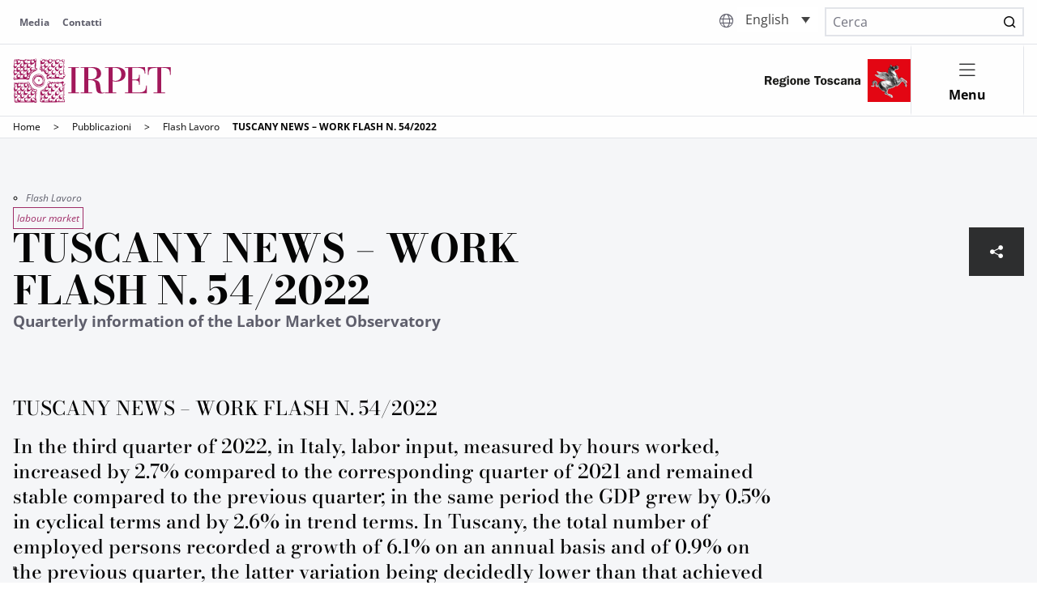

--- FILE ---
content_type: text/html; charset=UTF-8
request_url: https://www.irpet.it/en/tuscany-news-work-flash-n-54-2022/
body_size: 14910
content:
<!DOCTYPE html>
<html lang="it">

<head>
  <meta charset="UTF-8">
  <meta name="viewport" content="width=device-width, initial-scale=1.0">
  <meta http-equiv="X-UA-Compatible" content="ie=edge">
  <title>TUSCANY NEWS - WORK FLASH N. 54/2022 - IrpetIrpet</title>
  <meta name="description" content="Regional Institute for Economic Planning of Tuscany">
  			<script type="text/javascript" class="_iub_cs_skip">
				var _iub = _iub || {};
				_iub.csConfiguration = _iub.csConfiguration || {};
				_iub.csConfiguration.siteId = "3616089";
				_iub.csConfiguration.cookiePolicyId = "40171992";
			</script>
			<script class="_iub_cs_skip" src="https://cs.iubenda.com/autoblocking/3616089.js"></script>
			<meta name='robots' content='index, follow, max-image-preview:large, max-snippet:-1, max-video-preview:-1' />

	<!-- This site is optimized with the Yoast SEO plugin v25.4 - https://yoast.com/wordpress/plugins/seo/ -->
	<title>TUSCANY NEWS - WORK FLASH N. 54/2022 - Irpet</title>
	<link rel="canonical" href="https://www.irpet.it/en/tuscany-news-work-flash-n-54-2022/" />
	<meta property="og:locale" content="en_US" />
	<meta property="og:type" content="article" />
	<meta property="og:title" content="TUSCANY NEWS - WORK FLASH N. 54/2022 - Irpet" />
	<meta property="og:description" content="Quarterly information of the Labor Market Observatory" />
	<meta property="og:url" content="https://www.irpet.it/en/tuscany-news-work-flash-n-54-2022/" />
	<meta property="og:site_name" content="Irpet" />
	<meta property="article:published_time" content="2022-12-30T09:14:56+00:00" />
	<meta name="author" content="migration" />
	<meta name="twitter:card" content="summary_large_image" />
	<meta name="twitter:label1" content="Written by" />
	<meta name="twitter:data1" content="migration" />
	<meta name="twitter:label2" content="Est. reading time" />
	<meta name="twitter:data2" content="2 minutes" />
	<script type="application/ld+json" class="yoast-schema-graph">{"@context":"https://schema.org","@graph":[{"@type":"WebPage","@id":"https://www.irpet.it/en/tuscany-news-work-flash-n-54-2022/","url":"https://www.irpet.it/en/tuscany-news-work-flash-n-54-2022/","name":"TUSCANY NEWS - WORK FLASH N. 54/2022 - Irpet","isPartOf":{"@id":"https://irpetwp.netseven.work/#website"},"datePublished":"2022-12-30T09:14:56+00:00","author":{"@id":"https://irpetwp.netseven.work/#/schema/person/f02eeb17bb4594b7e02727a49483f055"},"breadcrumb":{"@id":"https://www.irpet.it/en/tuscany-news-work-flash-n-54-2022/#breadcrumb"},"inLanguage":"en-US","potentialAction":[{"@type":"ReadAction","target":["https://www.irpet.it/en/tuscany-news-work-flash-n-54-2022/"]}]},{"@type":"BreadcrumbList","@id":"https://www.irpet.it/en/tuscany-news-work-flash-n-54-2022/#breadcrumb","itemListElement":[{"@type":"ListItem","position":1,"name":"Home","item":"https://www.irpet.it/en/"},{"@type":"ListItem","position":2,"name":"Publications","item":"https://irpetwp.netseven.work/pubblicazioni/"},{"@type":"ListItem","position":3,"name":"TUSCANY NEWS &#8211; WORK FLASH N. 54/2022"}]},{"@type":"WebSite","@id":"https://irpetwp.netseven.work/#website","url":"https://irpetwp.netseven.work/","name":"Irpet","description":"Istituto Regionale Programmazione Economica Toscana","potentialAction":[{"@type":"SearchAction","target":{"@type":"EntryPoint","urlTemplate":"https://irpetwp.netseven.work/?s={search_term_string}"},"query-input":{"@type":"PropertyValueSpecification","valueRequired":true,"valueName":"search_term_string"}}],"inLanguage":"en-US"},{"@type":"Person","@id":"https://irpetwp.netseven.work/#/schema/person/f02eeb17bb4594b7e02727a49483f055","name":"migration","image":{"@type":"ImageObject","inLanguage":"en-US","@id":"https://irpetwp.netseven.work/#/schema/person/image/","url":"https://secure.gravatar.com/avatar/9c72ccc5cceb6d58618c2baacf274a295744355e8881cf78a157bda762c7e3e2?s=96&d=mm&r=g","contentUrl":"https://secure.gravatar.com/avatar/9c72ccc5cceb6d58618c2baacf274a295744355e8881cf78a157bda762c7e3e2?s=96&d=mm&r=g","caption":"migration"},"url":"https://www.irpet.it/en/author/migration/"}]}</script>
	<!-- / Yoast SEO plugin. -->


<link rel='dns-prefetch' href='//cdn.iubenda.com' />
<link rel="alternate" title="oEmbed (JSON)" type="application/json+oembed" href="https://www.irpet.it/en/wp-json/oembed/1.0/embed?url=https%3A%2F%2Fwww.irpet.it%2Fen%2Ftuscany-news-work-flash-n-54-2022%2F" />
<link rel="alternate" title="oEmbed (XML)" type="text/xml+oembed" href="https://www.irpet.it/en/wp-json/oembed/1.0/embed?url=https%3A%2F%2Fwww.irpet.it%2Fen%2Ftuscany-news-work-flash-n-54-2022%2F&#038;format=xml" />
<style id='wp-img-auto-sizes-contain-inline-css' type='text/css'>
img:is([sizes=auto i],[sizes^="auto," i]){contain-intrinsic-size:3000px 1500px}
/*# sourceURL=wp-img-auto-sizes-contain-inline-css */
</style>
<style id='wp-emoji-styles-inline-css' type='text/css'>

	img.wp-smiley, img.emoji {
		display: inline !important;
		border: none !important;
		box-shadow: none !important;
		height: 1em !important;
		width: 1em !important;
		margin: 0 0.07em !important;
		vertical-align: -0.1em !important;
		background: none !important;
		padding: 0 !important;
	}
/*# sourceURL=wp-emoji-styles-inline-css */
</style>
<link rel='stylesheet' id='wp-block-library-css' href='https://www.irpet.it/wp-includes/css/dist/block-library/style.min.css?ver=6.9' type='text/css' media='all' />
<style id='global-styles-inline-css' type='text/css'>
:root{--wp--preset--aspect-ratio--square: 1;--wp--preset--aspect-ratio--4-3: 4/3;--wp--preset--aspect-ratio--3-4: 3/4;--wp--preset--aspect-ratio--3-2: 3/2;--wp--preset--aspect-ratio--2-3: 2/3;--wp--preset--aspect-ratio--16-9: 16/9;--wp--preset--aspect-ratio--9-16: 9/16;--wp--preset--color--black: #000000;--wp--preset--color--cyan-bluish-gray: #abb8c3;--wp--preset--color--white: #ffffff;--wp--preset--color--pale-pink: #f78da7;--wp--preset--color--vivid-red: #cf2e2e;--wp--preset--color--luminous-vivid-orange: #ff6900;--wp--preset--color--luminous-vivid-amber: #fcb900;--wp--preset--color--light-green-cyan: #7bdcb5;--wp--preset--color--vivid-green-cyan: #00d084;--wp--preset--color--pale-cyan-blue: #8ed1fc;--wp--preset--color--vivid-cyan-blue: #0693e3;--wp--preset--color--vivid-purple: #9b51e0;--wp--preset--gradient--vivid-cyan-blue-to-vivid-purple: linear-gradient(135deg,rgb(6,147,227) 0%,rgb(155,81,224) 100%);--wp--preset--gradient--light-green-cyan-to-vivid-green-cyan: linear-gradient(135deg,rgb(122,220,180) 0%,rgb(0,208,130) 100%);--wp--preset--gradient--luminous-vivid-amber-to-luminous-vivid-orange: linear-gradient(135deg,rgb(252,185,0) 0%,rgb(255,105,0) 100%);--wp--preset--gradient--luminous-vivid-orange-to-vivid-red: linear-gradient(135deg,rgb(255,105,0) 0%,rgb(207,46,46) 100%);--wp--preset--gradient--very-light-gray-to-cyan-bluish-gray: linear-gradient(135deg,rgb(238,238,238) 0%,rgb(169,184,195) 100%);--wp--preset--gradient--cool-to-warm-spectrum: linear-gradient(135deg,rgb(74,234,220) 0%,rgb(151,120,209) 20%,rgb(207,42,186) 40%,rgb(238,44,130) 60%,rgb(251,105,98) 80%,rgb(254,248,76) 100%);--wp--preset--gradient--blush-light-purple: linear-gradient(135deg,rgb(255,206,236) 0%,rgb(152,150,240) 100%);--wp--preset--gradient--blush-bordeaux: linear-gradient(135deg,rgb(254,205,165) 0%,rgb(254,45,45) 50%,rgb(107,0,62) 100%);--wp--preset--gradient--luminous-dusk: linear-gradient(135deg,rgb(255,203,112) 0%,rgb(199,81,192) 50%,rgb(65,88,208) 100%);--wp--preset--gradient--pale-ocean: linear-gradient(135deg,rgb(255,245,203) 0%,rgb(182,227,212) 50%,rgb(51,167,181) 100%);--wp--preset--gradient--electric-grass: linear-gradient(135deg,rgb(202,248,128) 0%,rgb(113,206,126) 100%);--wp--preset--gradient--midnight: linear-gradient(135deg,rgb(2,3,129) 0%,rgb(40,116,252) 100%);--wp--preset--font-size--small: 13px;--wp--preset--font-size--medium: 20px;--wp--preset--font-size--large: 36px;--wp--preset--font-size--x-large: 42px;--wp--preset--spacing--20: 0.44rem;--wp--preset--spacing--30: 0.67rem;--wp--preset--spacing--40: 1rem;--wp--preset--spacing--50: 1.5rem;--wp--preset--spacing--60: 2.25rem;--wp--preset--spacing--70: 3.38rem;--wp--preset--spacing--80: 5.06rem;--wp--preset--shadow--natural: 6px 6px 9px rgba(0, 0, 0, 0.2);--wp--preset--shadow--deep: 12px 12px 50px rgba(0, 0, 0, 0.4);--wp--preset--shadow--sharp: 6px 6px 0px rgba(0, 0, 0, 0.2);--wp--preset--shadow--outlined: 6px 6px 0px -3px rgb(255, 255, 255), 6px 6px rgb(0, 0, 0);--wp--preset--shadow--crisp: 6px 6px 0px rgb(0, 0, 0);}:where(.is-layout-flex){gap: 0.5em;}:where(.is-layout-grid){gap: 0.5em;}body .is-layout-flex{display: flex;}.is-layout-flex{flex-wrap: wrap;align-items: center;}.is-layout-flex > :is(*, div){margin: 0;}body .is-layout-grid{display: grid;}.is-layout-grid > :is(*, div){margin: 0;}:where(.wp-block-columns.is-layout-flex){gap: 2em;}:where(.wp-block-columns.is-layout-grid){gap: 2em;}:where(.wp-block-post-template.is-layout-flex){gap: 1.25em;}:where(.wp-block-post-template.is-layout-grid){gap: 1.25em;}.has-black-color{color: var(--wp--preset--color--black) !important;}.has-cyan-bluish-gray-color{color: var(--wp--preset--color--cyan-bluish-gray) !important;}.has-white-color{color: var(--wp--preset--color--white) !important;}.has-pale-pink-color{color: var(--wp--preset--color--pale-pink) !important;}.has-vivid-red-color{color: var(--wp--preset--color--vivid-red) !important;}.has-luminous-vivid-orange-color{color: var(--wp--preset--color--luminous-vivid-orange) !important;}.has-luminous-vivid-amber-color{color: var(--wp--preset--color--luminous-vivid-amber) !important;}.has-light-green-cyan-color{color: var(--wp--preset--color--light-green-cyan) !important;}.has-vivid-green-cyan-color{color: var(--wp--preset--color--vivid-green-cyan) !important;}.has-pale-cyan-blue-color{color: var(--wp--preset--color--pale-cyan-blue) !important;}.has-vivid-cyan-blue-color{color: var(--wp--preset--color--vivid-cyan-blue) !important;}.has-vivid-purple-color{color: var(--wp--preset--color--vivid-purple) !important;}.has-black-background-color{background-color: var(--wp--preset--color--black) !important;}.has-cyan-bluish-gray-background-color{background-color: var(--wp--preset--color--cyan-bluish-gray) !important;}.has-white-background-color{background-color: var(--wp--preset--color--white) !important;}.has-pale-pink-background-color{background-color: var(--wp--preset--color--pale-pink) !important;}.has-vivid-red-background-color{background-color: var(--wp--preset--color--vivid-red) !important;}.has-luminous-vivid-orange-background-color{background-color: var(--wp--preset--color--luminous-vivid-orange) !important;}.has-luminous-vivid-amber-background-color{background-color: var(--wp--preset--color--luminous-vivid-amber) !important;}.has-light-green-cyan-background-color{background-color: var(--wp--preset--color--light-green-cyan) !important;}.has-vivid-green-cyan-background-color{background-color: var(--wp--preset--color--vivid-green-cyan) !important;}.has-pale-cyan-blue-background-color{background-color: var(--wp--preset--color--pale-cyan-blue) !important;}.has-vivid-cyan-blue-background-color{background-color: var(--wp--preset--color--vivid-cyan-blue) !important;}.has-vivid-purple-background-color{background-color: var(--wp--preset--color--vivid-purple) !important;}.has-black-border-color{border-color: var(--wp--preset--color--black) !important;}.has-cyan-bluish-gray-border-color{border-color: var(--wp--preset--color--cyan-bluish-gray) !important;}.has-white-border-color{border-color: var(--wp--preset--color--white) !important;}.has-pale-pink-border-color{border-color: var(--wp--preset--color--pale-pink) !important;}.has-vivid-red-border-color{border-color: var(--wp--preset--color--vivid-red) !important;}.has-luminous-vivid-orange-border-color{border-color: var(--wp--preset--color--luminous-vivid-orange) !important;}.has-luminous-vivid-amber-border-color{border-color: var(--wp--preset--color--luminous-vivid-amber) !important;}.has-light-green-cyan-border-color{border-color: var(--wp--preset--color--light-green-cyan) !important;}.has-vivid-green-cyan-border-color{border-color: var(--wp--preset--color--vivid-green-cyan) !important;}.has-pale-cyan-blue-border-color{border-color: var(--wp--preset--color--pale-cyan-blue) !important;}.has-vivid-cyan-blue-border-color{border-color: var(--wp--preset--color--vivid-cyan-blue) !important;}.has-vivid-purple-border-color{border-color: var(--wp--preset--color--vivid-purple) !important;}.has-vivid-cyan-blue-to-vivid-purple-gradient-background{background: var(--wp--preset--gradient--vivid-cyan-blue-to-vivid-purple) !important;}.has-light-green-cyan-to-vivid-green-cyan-gradient-background{background: var(--wp--preset--gradient--light-green-cyan-to-vivid-green-cyan) !important;}.has-luminous-vivid-amber-to-luminous-vivid-orange-gradient-background{background: var(--wp--preset--gradient--luminous-vivid-amber-to-luminous-vivid-orange) !important;}.has-luminous-vivid-orange-to-vivid-red-gradient-background{background: var(--wp--preset--gradient--luminous-vivid-orange-to-vivid-red) !important;}.has-very-light-gray-to-cyan-bluish-gray-gradient-background{background: var(--wp--preset--gradient--very-light-gray-to-cyan-bluish-gray) !important;}.has-cool-to-warm-spectrum-gradient-background{background: var(--wp--preset--gradient--cool-to-warm-spectrum) !important;}.has-blush-light-purple-gradient-background{background: var(--wp--preset--gradient--blush-light-purple) !important;}.has-blush-bordeaux-gradient-background{background: var(--wp--preset--gradient--blush-bordeaux) !important;}.has-luminous-dusk-gradient-background{background: var(--wp--preset--gradient--luminous-dusk) !important;}.has-pale-ocean-gradient-background{background: var(--wp--preset--gradient--pale-ocean) !important;}.has-electric-grass-gradient-background{background: var(--wp--preset--gradient--electric-grass) !important;}.has-midnight-gradient-background{background: var(--wp--preset--gradient--midnight) !important;}.has-small-font-size{font-size: var(--wp--preset--font-size--small) !important;}.has-medium-font-size{font-size: var(--wp--preset--font-size--medium) !important;}.has-large-font-size{font-size: var(--wp--preset--font-size--large) !important;}.has-x-large-font-size{font-size: var(--wp--preset--font-size--x-large) !important;}
/*# sourceURL=global-styles-inline-css */
</style>

<style id='classic-theme-styles-inline-css' type='text/css'>
/*! This file is auto-generated */
.wp-block-button__link{color:#fff;background-color:#32373c;border-radius:9999px;box-shadow:none;text-decoration:none;padding:calc(.667em + 2px) calc(1.333em + 2px);font-size:1.125em}.wp-block-file__button{background:#32373c;color:#fff;text-decoration:none}
/*# sourceURL=/wp-includes/css/classic-themes.min.css */
</style>
<link rel='stylesheet' id='contact-form-7-css' href='https://www.irpet.it/wp-content/plugins/contact-form-7/includes/css/styles.css?ver=6.1' type='text/css' media='all' />
<link rel='stylesheet' id='wpml-legacy-dropdown-click-0-css' href='https://www.irpet.it/wp-content/plugins/sitepress-multilingual-cms/templates/language-switchers/legacy-dropdown-click/style.min.css?ver=1' type='text/css' media='all' />
<link rel='stylesheet' id='irpet-style-css' href='https://www.irpet.it/wp-content/themes/irpet/style.css?ver=1.1.1' type='text/css' media='all' />
<link rel='stylesheet' id='irpet-main-css' href='https://www.irpet.it/wp-content/themes/irpet/dist/css/main.css?ver=1.1.1' type='text/css' media='all' />
<link rel='stylesheet' id='irpet-font-icons-css' href='https://www.irpet.it/wp-content/themes/irpet/dist/font-icons/irpet/style.css?ver=1.1.1' type='text/css' media='all' />
<link rel='stylesheet' id='irpet-splide-css' href='https://www.irpet.it/wp-content/themes/irpet/dist/css/splide-default.min.css?ver=1.1.1' type='text/css' media='all' />
<link rel='stylesheet' id='irpet-fancybox-css-css' href='https://www.irpet.it/wp-content/themes/irpet/dist/css/fancybox.css?ver=1.1.1' type='text/css' media='all' />

<script  type="text/javascript" class=" _iub_cs_skip" type="text/javascript" id="iubenda-head-inline-scripts-0">
/* <![CDATA[ */

var _iub = _iub || [];
_iub.csConfiguration = {"askConsentAtCookiePolicyUpdate":true,"floatingPreferencesButtonDisplay":"bottom-left","perPurposeConsent":true,"siteId":3616089,"whitelabel":false,"cookiePolicyId":40171992,"lang":"it", "banner":{ "acceptButtonDisplay":true,"closeButtonDisplay":false,"customizeButtonDisplay":true,"explicitWithdrawal":true,"listPurposes":true,"position":"float-top-center","rejectButtonDisplay":true,"showTitle":false }};

//# sourceURL=iubenda-head-inline-scripts-0
/* ]]> */
</script>
<script  type="text/javascript" charset="UTF-8" async="" class=" _iub_cs_skip" type="text/javascript" src="//cdn.iubenda.com/cs/iubenda_cs.js?ver=3.12.3" id="iubenda-head-scripts-1-js"></script>
<script type="text/javascript" id="wpml-cookie-js-extra">
/* <![CDATA[ */
var wpml_cookies = {"wp-wpml_current_language":{"value":"en","expires":1,"path":"/"}};
var wpml_cookies = {"wp-wpml_current_language":{"value":"en","expires":1,"path":"/"}};
//# sourceURL=wpml-cookie-js-extra
/* ]]> */
</script>
<script type="text/javascript" src="https://www.irpet.it/wp-content/plugins/sitepress-multilingual-cms/res/js/cookies/language-cookie.js?ver=476000" id="wpml-cookie-js" defer="defer" data-wp-strategy="defer"></script>
<script type="text/javascript" src="https://www.irpet.it/wp-content/plugins/sitepress-multilingual-cms/templates/language-switchers/legacy-dropdown-click/script.min.js?ver=1" id="wpml-legacy-dropdown-click-0-js"></script>
<script type="text/javascript" src="https://www.irpet.it/wp-includes/js/jquery/jquery.min.js?ver=3.7.1" id="jquery-core-js"></script>
<script type="text/javascript" src="https://www.irpet.it/wp-includes/js/jquery/jquery-migrate.min.js?ver=3.4.1" id="jquery-migrate-js"></script>
<link rel="https://api.w.org/" href="https://www.irpet.it/en/wp-json/" /><link rel="alternate" title="JSON" type="application/json" href="https://www.irpet.it/en/wp-json/wp/v2/posts/19255" /><link rel="EditURI" type="application/rsd+xml" title="RSD" href="https://www.irpet.it/xmlrpc.php?rsd" />
<meta name="generator" content="WordPress 6.9" />
<link rel='shortlink' href='https://www.irpet.it/en/?p=19255' />
<meta name="generator" content="WPML ver:4.7.6 stt:1,27;" />
    <!-- Google tag (gtag.js) -->
    <script async src="https://www.googletagmanager.com/gtag/js?id=G-QB26Y3N0QM"></script>
    <script>
    window.dataLayer = window.dataLayer || [];
    function gtag(){dataLayer.push(arguments);}
    gtag('js', new Date());

    gtag('config', 'G-QB26Y3N0QM');
    </script>
    <link rel="icon" href="https://www.irpet.it/wp-content/uploads/2023/06/cropped-favicon-32x32.png" sizes="32x32" />
<link rel="icon" href="https://www.irpet.it/wp-content/uploads/2023/06/cropped-favicon-192x192.png" sizes="192x192" />
<link rel="apple-touch-icon" href="https://www.irpet.it/wp-content/uploads/2023/06/cropped-favicon-180x180.png" />
<meta name="msapplication-TileImage" content="https://www.irpet.it/wp-content/uploads/2023/06/cropped-favicon-270x270.png" />
</head>

<body class="wp-singular post-template-default single single-post postid-19255 single-format-standard wp-theme-irpet">

  <header id="header">
    <section class="topbar">
      <div class="topbar__container">
        <div class="menu-intestazione-menu-secondario-container"><ul id="menu-intestazione-menu-secondario" class="topbar__nav"><li id="menu-item-63" class="menu-item menu-item-type-post_type_archive menu-item-object-media-video menu-item-63 topbar__nav-item"><a href="https://www.irpet.it/en/archivio-video/">Media</a></li>
<li id="menu-item-5883" class="menu-item menu-item-type-post_type menu-item-object-page menu-item-5883 topbar__nav-item"><a href="https://www.irpet.it/en/contatti/">Contatti</a></li>
</ul></div>

        <div class="topbar__topnav">
          <div class="topbar__selector-lang">
            
<div class="wpml-ls-statics-shortcode_actions wpml-ls wpml-ls-legacy-dropdown-click js-wpml-ls-legacy-dropdown-click">
	<ul>

		<li class="wpml-ls-slot-shortcode_actions wpml-ls-item wpml-ls-item-en wpml-ls-current-language wpml-ls-first-item wpml-ls-item-legacy-dropdown-click">

			<a href="#" class="js-wpml-ls-item-toggle wpml-ls-item-toggle">
                <span class="wpml-ls-native">English</span></a>

			<ul class="js-wpml-ls-sub-menu wpml-ls-sub-menu">
				
					<li class="wpml-ls-slot-shortcode_actions wpml-ls-item wpml-ls-item-it wpml-ls-last-item">
						<a href="https://www.irpet.it/toscana-notizie-flash-lavoro-n-54-2022/" class="wpml-ls-link">
                            <span class="wpml-ls-display">Italian</span></a>
					</li>

							</ul>

		</li>

	</ul>
</div>
          </div>


          <div class="topbar__search">
            <form role="search" method="get" id="searchform" action="https://www.irpet.it/en/">
    <div class="search">
        <input class="search__input" type="text" placeholder="Cerca" value="" name="s" id="s">
        <button type="submit" id="searchsubmit" class="search__button icon-search"></button>
    </div>
</form>          </div>
        </div>
      </div>
    </section>

    <section class="header">
      <div class="header__container">
        <div class="header__logo-container">
          <a class="header__logo" href="https://www.irpet.it/en/"><img class="header__logo-img"
              src="https://www.irpet.it/wp-content/themes/irpet/dist/assets/logo-irpet.svg" alt="Logo Irpet"></a>
          <a class="header__logo-mobile" href="https://www.irpet.it/en/"><img class="header__logo-img"
              src="https://www.irpet.it/wp-content/themes/irpet/dist/assets/logo-irpet.svg" alt="Logo Irpet"></a>
        </div>
        <div class="header__main-menu-container">
          <div class="menu-menu-principale-container"><ul id="menu-menu-principale" class="main-nav"><li id="menu-item-80" class="menu-item menu-item-type-custom menu-item-object-custom menu-item-has-children menu-item-80 main-nav__item"><a>Istituto</a>
<ul class="sub-menu">
	<li id="menu-item-81" class="menu-item menu-item-type-post_type menu-item-object-page menu-item-81 main-nav__item"><a href="https://www.irpet.it/en/institute/about/">About</a></li>
	<li id="menu-item-82" class="menu-item menu-item-type-post_type menu-item-object-page menu-item-82 main-nav__item"><a href="https://www.irpet.it/en/institute/statutory-body/">Statutory body</a></li>
	<li id="menu-item-6247" class="menu-item menu-item-type-post_type menu-item-object-page menu-item-6247 main-nav__item"><a href="https://www.irpet.it/en/institute/thematic-areas-and-research-areas/">Thematic areas and research areas</a></li>
	<li id="menu-item-6248" class="menu-item menu-item-type-post_type menu-item-object-page menu-item-6248 main-nav__item"><a href="https://www.irpet.it/en/institute/administrative-and-financial-services/">Administrative and financial services</a></li>
	<li id="menu-item-6249" class="menu-item menu-item-type-post_type menu-item-object-page menu-item-6249 main-nav__item"><a href="https://www.irpet.it/en/institute/editorial-and-conference-office/">Editorial and conference office</a></li>
	<li id="menu-item-6250" class="menu-item menu-item-type-post_type menu-item-object-page menu-item-6250 main-nav__item"><a href="https://www.irpet.it/en/institute/secretariat/">Secretariat</a></li>
</ul>
</li>
<li id="menu-item-122" class="menu-item menu-item-type-custom menu-item-object-custom menu-item-has-children menu-item-122 main-nav__item"><a>Pubblicazioni</a>
<ul class="sub-menu">
	<li id="menu-item-16494" class="menu-item menu-item-type-post_type menu-item-object-page current_page_parent menu-item-16494 main-nav__item"><a href="https://www.irpet.it/en/publications/">Publications</a></li>
	<li id="menu-item-24305" class="menu-item menu-item-type-custom menu-item-object-custom menu-item-24305 main-nav__item"><a href="https://www.irpet.it/pubblicazioni/?_categorie_pubblicazioni_lista=articoli-riviste-scientifiche#filter-container">Articoli riviste scientifiche</a></li>
	<li id="menu-item-24327" class="menu-item menu-item-type-custom menu-item-object-custom menu-item-24327 main-nav__item"><a href="https://www.irpet.it/pubblicazioni/?_categorie_pubblicazioni_lista=relazione-annuale#filter-container">Relazione annuale</a></li>
	<li id="menu-item-24328" class="menu-item menu-item-type-custom menu-item-object-custom menu-item-24328 main-nav__item"><a href="https://www.irpet.it/pubblicazioni/?_categorie_pubblicazioni_lista=rapporti#filter-container">Rapporti</a></li>
	<li id="menu-item-24329" class="menu-item menu-item-type-custom menu-item-object-custom menu-item-24329 main-nav__item"><a href="https://www.irpet.it/pubblicazioni/?_categorie_pubblicazioni_lista=note-congiunturali#filter-container">Note congiunturali</a></li>
	<li id="menu-item-24330" class="menu-item menu-item-type-custom menu-item-object-custom menu-item-24330 main-nav__item"><a href="https://www.irpet.it/pubblicazioni/?_categorie_pubblicazioni_lista=note-di-lavoro#filter-container">Note di lavoro</a></li>
	<li id="menu-item-24331" class="menu-item menu-item-type-custom menu-item-object-custom menu-item-24331 main-nav__item"><a href="https://www.irpet.it/pubblicazioni/?_categorie_pubblicazioni_lista=working-papers#filter-container">Working Papers</a></li>
	<li id="menu-item-24332" class="menu-item menu-item-type-custom menu-item-object-custom menu-item-24332 main-nav__item"><a href="https://www.irpet.it/pubblicazioni/?_categorie_pubblicazioni_lista=studi-per-la-programmazione-comunitaria#filter-container">Studi per la programmazione comunitaria</a></li>
	<li id="menu-item-124" class="menu-item menu-item-type-custom menu-item-object-custom menu-item-has-children menu-item-124 main-nav__item"><a>Temi</a>
	<ul class="sub-menu">
		<li id="menu-item-15250" class="menu-item menu-item-type-taxonomy menu-item-object-temi-pubblicazioni menu-item-15250 main-nav__item"><a href="https://www.irpet.it/en/temi-pubblicazioni/enterprise-and-production-sistems/agriculture/">Agriculture</a></li>
		<li id="menu-item-16577" class="menu-item menu-item-type-taxonomy menu-item-object-temi-pubblicazioni menu-item-16577 main-nav__item"><a href="https://www.irpet.it/en/temi-pubblicazioni/environment-and-energy/">Environment and Energy</a></li>
		<li id="menu-item-15253" class="menu-item menu-item-type-taxonomy menu-item-object-temi-pubblicazioni menu-item-15253 main-nav__item"><a href="https://www.irpet.it/en/temi-pubblicazioni/culture-and-tourism/">Culture and Tourism</a></li>
		<li id="menu-item-15254" class="menu-item menu-item-type-taxonomy menu-item-object-temi-pubblicazioni menu-item-15254 main-nav__item"><a href="https://www.irpet.it/en/temi-pubblicazioni/public-economics/">Public Economics</a></li>
		<li id="menu-item-16578" class="menu-item menu-item-type-taxonomy menu-item-object-temi-pubblicazioni menu-item-16578 main-nav__item"><a href="https://www.irpet.it/en/temi-pubblicazioni/enterprise-and-production-sistems/">Enterprise and Production Sistems</a></li>
		<li id="menu-item-15257" class="menu-item menu-item-type-taxonomy menu-item-object-temi-pubblicazioni menu-item-15257 main-nav__item"><a href="https://www.irpet.it/en/temi-pubblicazioni/education-and-training/">Education and Training</a></li>
		<li id="menu-item-15258" class="menu-item menu-item-type-taxonomy menu-item-object-temi-pubblicazioni menu-item-15258 main-nav__item"><a href="https://www.irpet.it/en/temi-pubblicazioni/work-en/">labour market</a></li>
		<li id="menu-item-15259" class="menu-item menu-item-type-taxonomy menu-item-object-temi-pubblicazioni menu-item-15259 main-nav__item"><a href="https://www.irpet.it/en/temi-pubblicazioni/regional-macroeconomic/">Regional Macroeconomic</a></li>
		<li id="menu-item-15260" class="menu-item menu-item-type-taxonomy menu-item-object-temi-pubblicazioni menu-item-15260 main-nav__item"><a href="https://www.irpet.it/en/temi-pubblicazioni/local-development/">Local Development</a></li>
		<li id="menu-item-15261" class="menu-item menu-item-type-taxonomy menu-item-object-temi-pubblicazioni menu-item-15261 main-nav__item"><a href="https://www.irpet.it/en/temi-pubblicazioni/territory-and-transports/">Territory and Transports</a></li>
		<li id="menu-item-16579" class="menu-item menu-item-type-taxonomy menu-item-object-temi-pubblicazioni menu-item-16579 main-nav__item"><a href="https://www.irpet.it/en/temi-pubblicazioni/welfare-poverty-and-inequality/">Welfare, Poverty and Inequality</a></li>
	</ul>
</li>
</ul>
</li>
<li id="menu-item-38" class="menu-item menu-item-type-custom menu-item-object-custom menu-item-has-children menu-item-38 main-nav__item"><a>Eventi</a>
<ul class="sub-menu">
	<li id="menu-item-39" class="menu-item menu-item-type-taxonomy menu-item-object-categorie-eventi menu-item-39 main-nav__item"><a href="https://www.irpet.it/en/categorie-eventi/seminars/">Seminars</a></li>
	<li id="menu-item-16576" class="menu-item menu-item-type-taxonomy menu-item-object-categorie-eventi menu-item-16576 main-nav__item"><a href="https://www.irpet.it/en/categorie-eventi/conferences/">Conferences</a></li>
	<li id="menu-item-40" class="menu-item menu-item-type-custom menu-item-object-custom menu-item-has-children menu-item-40 main-nav__item"><a>Temi</a>
	<ul class="sub-menu">
		<li id="menu-item-15264" class="menu-item menu-item-type-taxonomy menu-item-object-temi-eventi menu-item-15264 main-nav__item"><a href="https://www.irpet.it/en/temi-eventi/agricolture/">Agricolture</a></li>
		<li id="menu-item-15265" class="menu-item menu-item-type-taxonomy menu-item-object-temi-eventi menu-item-15265 main-nav__item"><a href="https://www.irpet.it/en/temi-eventi/environment-and-energy/">Environment and energy</a></li>
		<li id="menu-item-20384" class="menu-item menu-item-type-taxonomy menu-item-object-temi-eventi menu-item-20384 main-nav__item"><a href="https://www.irpet.it/en/temi-eventi/culture-and-tourism/">Culture and Tourism</a></li>
		<li id="menu-item-15266" class="menu-item menu-item-type-taxonomy menu-item-object-temi-eventi menu-item-15266 main-nav__item"><a href="https://www.irpet.it/en/temi-eventi/public-economy/">Public Economy</a></li>
		<li id="menu-item-15269" class="menu-item menu-item-type-taxonomy menu-item-object-temi-eventi menu-item-15269 main-nav__item"><a href="https://www.irpet.it/en/temi-eventi/enterprises-and-production-systems/">Enterprises and production systems</a></li>
		<li id="menu-item-20383" class="menu-item menu-item-type-taxonomy menu-item-object-temi-eventi menu-item-20383 main-nav__item"><a href="https://www.irpet.it/en/temi-eventi/education-training/">Education &amp; Training</a></li>
		<li id="menu-item-15271" class="menu-item menu-item-type-taxonomy menu-item-object-temi-eventi menu-item-15271 main-nav__item"><a href="https://www.irpet.it/en/temi-eventi/labour/">Labour</a></li>
		<li id="menu-item-15272" class="menu-item menu-item-type-taxonomy menu-item-object-temi-eventi menu-item-15272 main-nav__item"><a href="https://www.irpet.it/en/temi-eventi/regional-macroeconomics/">Regional Macroeconomics</a></li>
		<li id="menu-item-15273" class="menu-item menu-item-type-taxonomy menu-item-object-temi-eventi menu-item-15273 main-nav__item"><a href="https://www.irpet.it/en/temi-eventi/local-development/">Local development</a></li>
		<li id="menu-item-15274" class="menu-item menu-item-type-taxonomy menu-item-object-temi-eventi menu-item-15274 main-nav__item"><a href="https://www.irpet.it/en/temi-eventi/territory-and-transports/">Territory and Transports</a></li>
		<li id="menu-item-15276" class="menu-item menu-item-type-taxonomy menu-item-object-temi-eventi menu-item-15276 main-nav__item"><a href="https://www.irpet.it/en/temi-eventi/welfare-poverty-and-inequality/">Welfare, poverty and inequality</a></li>
	</ul>
</li>
</ul>
</li>
</ul></div>        </div>

        <a class="header__logo" href="https://www.regione.toscana.it/" target="_blank"><img class="header__logo-img"
            src="https://www.irpet.it/wp-content/themes/irpet/dist/assets/logo-regione-toscana.svg"
            alt="Logo Regione toscana"></a>
        <a class="header__logo-mobile" href="https://www.regione.toscana.it/"><img class="header__logo-img"
            src="https://www.irpet.it/wp-content/themes/irpet/dist/assets/simbolo-toscana.svg" alt="Logo Regione Toscana"></a>
        <div id="header__burger-menu" class="header__burger-menu">
          <i id="header__burger-icon" class=" header__nav-icon icon-menu"></i>
          <p class="header__nav-label">Menu</p>
        </div>

        <!-- main nav mobile  -->
        <div id="main-nav__mobile" class="main-nav__mobile">
          <div class="main-nav__mobile-container">

            <div class="menu-menu-principale-container"><ul id="menu-menu-principale-1" class="main-nav__mobile-content"><li class="menu-item menu-item-type-custom menu-item-object-custom menu-item-has-children menu-item-80 main-nav__mobile-item"><a>Istituto</a>
<ul class="sub-menu">
	<li class="menu-item menu-item-type-post_type menu-item-object-page menu-item-81 main-nav__mobile-item"><a href="https://www.irpet.it/en/institute/about/">About</a></li>
	<li class="menu-item menu-item-type-post_type menu-item-object-page menu-item-82 main-nav__mobile-item"><a href="https://www.irpet.it/en/institute/statutory-body/">Statutory body</a></li>
	<li class="menu-item menu-item-type-post_type menu-item-object-page menu-item-6247 main-nav__mobile-item"><a href="https://www.irpet.it/en/institute/thematic-areas-and-research-areas/">Thematic areas and research areas</a></li>
	<li class="menu-item menu-item-type-post_type menu-item-object-page menu-item-6248 main-nav__mobile-item"><a href="https://www.irpet.it/en/institute/administrative-and-financial-services/">Administrative and financial services</a></li>
	<li class="menu-item menu-item-type-post_type menu-item-object-page menu-item-6249 main-nav__mobile-item"><a href="https://www.irpet.it/en/institute/editorial-and-conference-office/">Editorial and conference office</a></li>
	<li class="menu-item menu-item-type-post_type menu-item-object-page menu-item-6250 main-nav__mobile-item"><a href="https://www.irpet.it/en/institute/secretariat/">Secretariat</a></li>
</ul>
</li>
<li class="menu-item menu-item-type-custom menu-item-object-custom menu-item-has-children menu-item-122 main-nav__mobile-item"><a>Pubblicazioni</a>
<ul class="sub-menu">
	<li class="menu-item menu-item-type-post_type menu-item-object-page current_page_parent menu-item-16494 main-nav__mobile-item"><a href="https://www.irpet.it/en/publications/">Publications</a></li>
	<li class="menu-item menu-item-type-custom menu-item-object-custom menu-item-24305 main-nav__mobile-item"><a href="https://www.irpet.it/pubblicazioni/?_categorie_pubblicazioni_lista=articoli-riviste-scientifiche#filter-container">Articoli riviste scientifiche</a></li>
	<li class="menu-item menu-item-type-custom menu-item-object-custom menu-item-24327 main-nav__mobile-item"><a href="https://www.irpet.it/pubblicazioni/?_categorie_pubblicazioni_lista=relazione-annuale#filter-container">Relazione annuale</a></li>
	<li class="menu-item menu-item-type-custom menu-item-object-custom menu-item-24328 main-nav__mobile-item"><a href="https://www.irpet.it/pubblicazioni/?_categorie_pubblicazioni_lista=rapporti#filter-container">Rapporti</a></li>
	<li class="menu-item menu-item-type-custom menu-item-object-custom menu-item-24329 main-nav__mobile-item"><a href="https://www.irpet.it/pubblicazioni/?_categorie_pubblicazioni_lista=note-congiunturali#filter-container">Note congiunturali</a></li>
	<li class="menu-item menu-item-type-custom menu-item-object-custom menu-item-24330 main-nav__mobile-item"><a href="https://www.irpet.it/pubblicazioni/?_categorie_pubblicazioni_lista=note-di-lavoro#filter-container">Note di lavoro</a></li>
	<li class="menu-item menu-item-type-custom menu-item-object-custom menu-item-24331 main-nav__mobile-item"><a href="https://www.irpet.it/pubblicazioni/?_categorie_pubblicazioni_lista=working-papers#filter-container">Working Papers</a></li>
	<li class="menu-item menu-item-type-custom menu-item-object-custom menu-item-24332 main-nav__mobile-item"><a href="https://www.irpet.it/pubblicazioni/?_categorie_pubblicazioni_lista=studi-per-la-programmazione-comunitaria#filter-container">Studi per la programmazione comunitaria</a></li>
	<li class="menu-item menu-item-type-custom menu-item-object-custom menu-item-has-children menu-item-124 main-nav__mobile-item"><a>Temi</a>
	<ul class="sub-menu">
		<li class="menu-item menu-item-type-taxonomy menu-item-object-temi-pubblicazioni menu-item-15250 main-nav__mobile-item"><a href="https://www.irpet.it/en/temi-pubblicazioni/enterprise-and-production-sistems/agriculture/">Agriculture</a></li>
		<li class="menu-item menu-item-type-taxonomy menu-item-object-temi-pubblicazioni menu-item-16577 main-nav__mobile-item"><a href="https://www.irpet.it/en/temi-pubblicazioni/environment-and-energy/">Environment and Energy</a></li>
		<li class="menu-item menu-item-type-taxonomy menu-item-object-temi-pubblicazioni menu-item-15253 main-nav__mobile-item"><a href="https://www.irpet.it/en/temi-pubblicazioni/culture-and-tourism/">Culture and Tourism</a></li>
		<li class="menu-item menu-item-type-taxonomy menu-item-object-temi-pubblicazioni menu-item-15254 main-nav__mobile-item"><a href="https://www.irpet.it/en/temi-pubblicazioni/public-economics/">Public Economics</a></li>
		<li class="menu-item menu-item-type-taxonomy menu-item-object-temi-pubblicazioni menu-item-16578 main-nav__mobile-item"><a href="https://www.irpet.it/en/temi-pubblicazioni/enterprise-and-production-sistems/">Enterprise and Production Sistems</a></li>
		<li class="menu-item menu-item-type-taxonomy menu-item-object-temi-pubblicazioni menu-item-15257 main-nav__mobile-item"><a href="https://www.irpet.it/en/temi-pubblicazioni/education-and-training/">Education and Training</a></li>
		<li class="menu-item menu-item-type-taxonomy menu-item-object-temi-pubblicazioni menu-item-15258 main-nav__mobile-item"><a href="https://www.irpet.it/en/temi-pubblicazioni/work-en/">labour market</a></li>
		<li class="menu-item menu-item-type-taxonomy menu-item-object-temi-pubblicazioni menu-item-15259 main-nav__mobile-item"><a href="https://www.irpet.it/en/temi-pubblicazioni/regional-macroeconomic/">Regional Macroeconomic</a></li>
		<li class="menu-item menu-item-type-taxonomy menu-item-object-temi-pubblicazioni menu-item-15260 main-nav__mobile-item"><a href="https://www.irpet.it/en/temi-pubblicazioni/local-development/">Local Development</a></li>
		<li class="menu-item menu-item-type-taxonomy menu-item-object-temi-pubblicazioni menu-item-15261 main-nav__mobile-item"><a href="https://www.irpet.it/en/temi-pubblicazioni/territory-and-transports/">Territory and Transports</a></li>
		<li class="menu-item menu-item-type-taxonomy menu-item-object-temi-pubblicazioni menu-item-16579 main-nav__mobile-item"><a href="https://www.irpet.it/en/temi-pubblicazioni/welfare-poverty-and-inequality/">Welfare, Poverty and Inequality</a></li>
	</ul>
</li>
</ul>
</li>
<li class="menu-item menu-item-type-custom menu-item-object-custom menu-item-has-children menu-item-38 main-nav__mobile-item"><a>Eventi</a>
<ul class="sub-menu">
	<li class="menu-item menu-item-type-taxonomy menu-item-object-categorie-eventi menu-item-39 main-nav__mobile-item"><a href="https://www.irpet.it/en/categorie-eventi/seminars/">Seminars</a></li>
	<li class="menu-item menu-item-type-taxonomy menu-item-object-categorie-eventi menu-item-16576 main-nav__mobile-item"><a href="https://www.irpet.it/en/categorie-eventi/conferences/">Conferences</a></li>
	<li class="menu-item menu-item-type-custom menu-item-object-custom menu-item-has-children menu-item-40 main-nav__mobile-item"><a>Temi</a>
	<ul class="sub-menu">
		<li class="menu-item menu-item-type-taxonomy menu-item-object-temi-eventi menu-item-15264 main-nav__mobile-item"><a href="https://www.irpet.it/en/temi-eventi/agricolture/">Agricolture</a></li>
		<li class="menu-item menu-item-type-taxonomy menu-item-object-temi-eventi menu-item-15265 main-nav__mobile-item"><a href="https://www.irpet.it/en/temi-eventi/environment-and-energy/">Environment and energy</a></li>
		<li class="menu-item menu-item-type-taxonomy menu-item-object-temi-eventi menu-item-20384 main-nav__mobile-item"><a href="https://www.irpet.it/en/temi-eventi/culture-and-tourism/">Culture and Tourism</a></li>
		<li class="menu-item menu-item-type-taxonomy menu-item-object-temi-eventi menu-item-15266 main-nav__mobile-item"><a href="https://www.irpet.it/en/temi-eventi/public-economy/">Public Economy</a></li>
		<li class="menu-item menu-item-type-taxonomy menu-item-object-temi-eventi menu-item-15269 main-nav__mobile-item"><a href="https://www.irpet.it/en/temi-eventi/enterprises-and-production-systems/">Enterprises and production systems</a></li>
		<li class="menu-item menu-item-type-taxonomy menu-item-object-temi-eventi menu-item-20383 main-nav__mobile-item"><a href="https://www.irpet.it/en/temi-eventi/education-training/">Education &amp; Training</a></li>
		<li class="menu-item menu-item-type-taxonomy menu-item-object-temi-eventi menu-item-15271 main-nav__mobile-item"><a href="https://www.irpet.it/en/temi-eventi/labour/">Labour</a></li>
		<li class="menu-item menu-item-type-taxonomy menu-item-object-temi-eventi menu-item-15272 main-nav__mobile-item"><a href="https://www.irpet.it/en/temi-eventi/regional-macroeconomics/">Regional Macroeconomics</a></li>
		<li class="menu-item menu-item-type-taxonomy menu-item-object-temi-eventi menu-item-15273 main-nav__mobile-item"><a href="https://www.irpet.it/en/temi-eventi/local-development/">Local development</a></li>
		<li class="menu-item menu-item-type-taxonomy menu-item-object-temi-eventi menu-item-15274 main-nav__mobile-item"><a href="https://www.irpet.it/en/temi-eventi/territory-and-transports/">Territory and Transports</a></li>
		<li class="menu-item menu-item-type-taxonomy menu-item-object-temi-eventi menu-item-15276 main-nav__mobile-item"><a href="https://www.irpet.it/en/temi-eventi/welfare-poverty-and-inequality/">Welfare, poverty and inequality</a></li>
	</ul>
</li>
</ul>
</li>
</ul></div>
            <div class="menu-intestazione-menu-secondario-container"><ul id="menu-intestazione-menu-secondario-1" class="main-nav__mobile-content"><li class="menu-item menu-item-type-post_type_archive menu-item-object-media-video menu-item-63 main-nav__mobile-item"><a href="https://www.irpet.it/en/archivio-video/">Media</a></li>
<li class="menu-item menu-item-type-post_type menu-item-object-page menu-item-5883 main-nav__mobile-item"><a href="https://www.irpet.it/en/contatti/">Contatti</a></li>
</ul></div>          </div>
        </div>


      </div>

    </section>
  </header><main>
  <div class="container__breadcrumb">
    <div class="container__wrapper">
      <ul class="breadcrumb"><li class="breadcrumb__item""><a  href="https://www.irpet.it/en/" title="Home">Home</a></li><li class=" breadcrumb__item"> &gt; </li><li class="breadcrumb__item"><a href="https://www.irpet.it/en/publications/"
            title="Pubblicazioni">Pubblicazioni</a></li><li class="breadcrumb__item"> &gt; </li><li class="breadcrumb__item"><a href="https://www.irpet.it/en/category/flash-lavoro/">Flash Lavoro</a></li><li class="breadcrumb__item"><strong title="TUSCANY NEWS &#8211; WORK FLASH N. 54/2022">TUSCANY NEWS &#8211; WORK FLASH N. 54/2022</strong></li></ul>    </div>
  </div>


  <section class="heading-events background-light">
    <div class="heading-events__wrapper">

      <div class="heading-events__category-wrapper">
        <ul class="card-event__category-list"><li class="card-event__category"><a href="https://www.irpet.it/en/category/flash-lavoro/">Flash Lavoro</a></li></ul>        <ul class="card-archive__metadati"><li><a class="card-archive__topics"
                      href="https://www.irpet.it/en/temi-pubblicazioni/work-en/">labour market</a></li></ul>      </div>

      <div class="heading-events__content ">
        <div class="heading-events__content-left">
          <h1 class="heading-events__content-title">TUSCANY NEWS &#8211; WORK FLASH N. 54/2022</h1>
                      <p class="heading-events__content-description">
              Quarterly information of the Labor Market Observatory            </p>
                              </div>
        <div class="heading-events__content-right">

          <div id="button-share" class="button__share icon-share">
            <div id="drop-menu" class="drop-menu"><ul class="drop-menu__wrapper">
    <li>
        <a href="https://twitter.com/intent/tweet?text=TUSCANY+NEWS+%E2%80%93+WORK+FLASH+N.+54%2F2022&amp;url=https%3A%2F%2Fwww.irpet.it%2Fen%2Ftuscany-news-work-flash-n-54-2022%2F&amp;via=WPCrumbs"
            target="_blank">
            <div class="drop-menu__icon">
                <i class="icon-twitter"></i>
            </div>
        </a>
    </li>
    <li>
        <a href="https://www.facebook.com/sharer/sharer.php?u=https%3A%2F%2Fwww.irpet.it%2Fen%2Ftuscany-news-work-flash-n-54-2022%2F" target="_blank">
            <div class="drop-menu__icon">
                <i class="icon-facebook"></i>
            </div>
        </a>
    </li>
</ul></div>
          </div>
        </div>
      </div>
    </div>
  </section>


  <section class="single-events background-light">
    <div class="single-events__wrapper">
      <div class="single-events__content-wrapper">
        
        <div class="content__container">
          <h5 id="tw-target-text" class="tw-data-text tw-text-large tw-ta" dir="ltr" data-placeholder="Traduzione"><span class="Y2IQFc" lang="en">TUSCANY NEWS &#8211; WORK FLASH N. 54/2022</span></h5>
<h5 id="tw-target-text" class="tw-data-text tw-text-large tw-ta" dir="ltr" data-placeholder="Traduzione"><span class="Y2IQFc" lang="en">In the third quarter of 2022, in Italy, labor input, measured by hours worked, increased by 2.7% compared to the corresponding quarter of 2021 and remained stable compared to the previous quarter; in the same period the GDP grew by 0.5% in cyclical terms and by 2.6% in trend terms. In Tuscany, the total number of employed persons recorded a growth of 6.1% on an annual basis and of 0.9% on the previous quarter, the latter variation being decidedly lower than that achieved between the second and first quarters, signaling a slowdown in the pace of growth . The start-ups between July and September show, in fact, a reduction on an annual basis and the quarterly changes in the seasonally adjusted number of employees show a progressive reduction from 1.4% of the former to 0.7 of the third, with a negative value for the finished work. However, there is a strong reduction in the number of unemployed, -36 thousand, and in the unemployment rate, from 7.1% in the third quarter of 2021 to 4.8%. The share of the so-called discouraged is also considerably reduced and female participation in the labor market increases. The demand for dependent labor favored stable work above all through contractual transformations, 39 thousand between January and September, the highest value since 2009. All sectors, with the sole exception of credit, show positive changes compared to the previous year. The tanning, footwear and marble sectors have not yet recovered to the levels of the pre-Covid year.</span></h5>
<h5 id="tw-target-text" class="tw-data-text tw-text-large tw-ta" dir="ltr" data-placeholder="Traduzione"><span class="Y2IQFc" lang="en">WORK IN TOURISM Until the advent of the Covid-19 pandemic, tourist consumption represented for Tuscany an important engine of job creation, which helped to cushion in quantitative terms the negative effects of the economic crises that followed one another over the decade, in particular the great post-recession 2007. Between 2011 and 2019, the growth in tourism employment was concentrated above all in the cities of art, reinforcing the positive dynamics of employment, while it was insufficient to offset the negative effects of the crises in the manufacturing and construction sectors in the areas coastal and marginal. In 2020, Covid-19 hit the Tuscan tourist economy with particular virulence, penalizing above all the cities and more generally the destinations most exposed to international non-European markets, in which the growth of tourist work was concentrated in the last decade. The measures taken to protect employment have mitigated the destruction of tourist employment, above all safeguarding more stable jobs and penalizing the Italian female and youth components. The very strong recovery of tourist flows, observed starting from May 2021, had a positive impact on tourist employment which in most destinations has now recovered, by the end of 2022, to pre-pandemic levels.</span></h5>

          <div>
            <ul class="card-archive__metadati"><li><a class="card-archive__tags"  href="https://www.irpet.it/en/tag/flash-lavoro-en/">Flash work</a></li><li><a class="card-archive__tags"  href="https://www.irpet.it/en/tag/occupation/">occupation</a></li><li><a class="card-archive__tags"  href="https://www.irpet.it/en/tag/tourism/">Tourism</a></li></ul>          </div>
        </div>
      </div>
      <div class="single-events__info-wrapper">
                          

                          
      </div>
    </div>
  </section>

  

  <div class="suggested-publications">
    <div class="suggested-publications__wrapper">
      <h2 class="suggested-publications__title">You might also be interested in...</h2>
      <div class="suggested-publications__wrap">
        <!--fwp-loop-->

            <div class="card-archive card__container-2col">
              <div class="card-archive__content">
                                  <a href="https://www.irpet.it/en/toscana-notizie-flash-lavoro-n-62-2024/">
                    <img class="card-archive__image" src="https://www.irpet.it/wp-content/uploads/2023/07/lavoro-604x340-1.jpg" alt="immagine evento">
                  </a>
                
                <div class="card-archive__content-wrapper">
                  <a href="https://www.irpet.it/en/toscana-notizie-flash-lavoro-n-62-2024/">
                    <p class="card-archive__title">Toscana Notizie &#8211; Flash Lavoro n. 62/2024</p>
                  </a>

                  <p class="card-archive__date">
                                  <ul class="card-archive__metadati"><li><a class="card-archive__category"
                      href="https://www.irpet.it/en/category/flash-lavoro/">Flash Lavoro</a></li></ul>

              <ul class="card-archive__metadati"><li><a class="card-archive__topics"
                      href="https://www.irpet.it/en/temi-pubblicazioni/work-en/">labour market</a></li></ul>                </div>
              </div>
                              <p class="card-archive__description">Quarterly information of the Regional Labor Market Observatory.</p>
              
              <a class="button__secondary " href="https://www.irpet.it/en/toscana-notizie-flash-lavoro-n-62-2024/">Read...</a>
            </div>

        
            <div class="card-archive card__container-2col">
              <div class="card-archive__content">
                                  <a href="https://www.irpet.it/en/toscana-notizie-flash-lavoro-n-61-2024/">
                    <img class="card-archive__image" src="https://www.irpet.it/wp-content/uploads/2023/07/lavoro-604x340-1.jpg" alt="immagine evento">
                  </a>
                
                <div class="card-archive__content-wrapper">
                  <a href="https://www.irpet.it/en/toscana-notizie-flash-lavoro-n-61-2024/">
                    <p class="card-archive__title">Toscana Notizie &#8211; Flash Lavoro n. 61/2024</p>
                  </a>

                  <p class="card-archive__date">
                                  <ul class="card-archive__metadati"><li><a class="card-archive__category"
                      href="https://www.irpet.it/en/category/flash-lavoro/">Flash Lavoro</a></li></ul>

              <ul class="card-archive__metadati"><li><a class="card-archive__topics"
                      href="https://www.irpet.it/en/temi-pubblicazioni/work-en/">labour market</a></li></ul>                </div>
              </div>
                              <p class="card-archive__description">Trimestrale di informazione dell'Osservatorio regionale del Mercato del lavoro</p>
              
              <a class="button__secondary " href="https://www.irpet.it/en/toscana-notizie-flash-lavoro-n-61-2024/">Read...</a>
            </div>

        
            <div class="card-archive card__container-2col">
              <div class="card-archive__content">
                                  <a href="https://www.irpet.it/en/toscana-notizie-flash-lavoro-n-60-2024/">
                    <img class="card-archive__image" src="https://www.irpet.it/wp-content/uploads/2023/07/lavoro-604x340-1.jpg" alt="immagine evento">
                  </a>
                
                <div class="card-archive__content-wrapper">
                  <a href="https://www.irpet.it/en/toscana-notizie-flash-lavoro-n-60-2024/">
                    <p class="card-archive__title">Toscana Notizie &#8211; Flash Lavoro n. 60/2024</p>
                  </a>

                  <p class="card-archive__date">
                                  <ul class="card-archive__metadati"><li><a class="card-archive__category"
                      href="https://www.irpet.it/en/category/flash-lavoro/">Flash Lavoro</a></li></ul>

              <ul class="card-archive__metadati"><li><a class="card-archive__topics"
                      href="https://www.irpet.it/en/temi-pubblicazioni/enterprise-and-production-sistems/agriculture/">Agriculture</a></li><li><a class="card-archive__topics"
                      href="https://www.irpet.it/en/temi-pubblicazioni/work-en/">labour market</a></li></ul>                </div>
              </div>
                              <p class="card-archive__description">Quarterly information of the Regional Labor Market Observatory.</p>
              
              <a class="button__secondary " href="https://www.irpet.it/en/toscana-notizie-flash-lavoro-n-60-2024/">Read...</a>
            </div>

        
            <div class="card-archive card__container-2col">
              <div class="card-archive__content">
                                  <a href="https://www.irpet.it/en/tuscany-news-flash-work-no-59-2024/">
                    <img class="card-archive__image" src="https://www.irpet.it/wp-content/uploads/2023/07/lavoro-604x340-1.jpg" alt="immagine evento">
                  </a>
                
                <div class="card-archive__content-wrapper">
                  <a href="https://www.irpet.it/en/tuscany-news-flash-work-no-59-2024/">
                    <p class="card-archive__title">Tuscany News &#8211; Flash Work No. 59/2024</p>
                  </a>

                  <p class="card-archive__date">
                                  <ul class="card-archive__metadati"><li><a class="card-archive__category"
                      href="https://www.irpet.it/en/category/flash-lavoro/">Flash Lavoro</a></li></ul>

              <ul class="card-archive__metadati"><li><a class="card-archive__topics"
                      href="https://www.irpet.it/en/temi-pubblicazioni/work-en/">labour market</a></li></ul>                </div>
              </div>
                              <p class="card-archive__description">Quarterly information of the Regional Labor Market Observatory.</p>
              
              <a class="button__secondary " href="https://www.irpet.it/en/tuscany-news-flash-work-no-59-2024/">Read...</a>
            </div>

              </div>
    </div>
  </div>

</main>

<div class=" footer container background-footer container__padding">
    <div class="container__wrapper footer__container">

        <div class="footer__wrapper-left">
            <img class="header__logo-img" src="https://www.irpet.it/wp-content/themes/irpet/dist/assets/logo-irpet.svg"
                alt="Logo Irpet">
                                    <div class="footer__title">Regional Institute for Economic Planning of Tuscany</div>
            <div class="footer__copyright-text">Villa la Quiete alle Montalve - Via Pietro Dazzi, 1 - 50141 Florence (Italy) · Tel +39 55 459111 · protocollo.irpet@postacert.toscana.it · C.F. 04355350481 </div>
                                </div>

        <div class="footer__wrapper-right">
            <div class="menu-footer-container"><ul id="menu-footer" class="footer__nav"><li id="menu-item-6139" class="menu-item menu-item-type-post_type menu-item-object-page menu-item-6139 footer__nav-item"><a href="https://www.irpet.it/en/work-with-us/">Work with us</a></li>
<li id="menu-item-7177" class="menu-item menu-item-type-post_type menu-item-object-page menu-item-7177 footer__nav-item"><a href="https://www.irpet.it/en/training/">Training</a></li>
</ul></div>            <div class="social-links">
                                                
                <ul class="social-links__icons">
                                        <li class="social-links__icon"><a href="https://www.facebook.com/irpet.toscana/?fref=ts"
                            class="icon-facebook" target="_blank"></a></li>
                                                            <li class="social-links__icon"><a href="https://twitter.com/irpet?lang=it"
                            class="icon-twitter" target="_blank"></a></li>
                                                                                <li class="social-links__icon"><a href="https://www.linkedin.com/company/irpet/"
                            class="icon-linkedin" target="_blank"></a></li>
                                                            <li class="social-links__icon"><a href="https://www.youtube.com/channel/UCqKJK_dBmEOMoAsGt6n2Ywg"
                            class="icon-youtube" target="_blank"></a></li>
                                    </ul>
                                                            </div>

        </div>



    </div>
</div>
<button id="back-to-top" onclick="scrollToTop()">&uarr;</button>


<div class="container background-footer padding__24px">
    <div class="container__wrapper footer__copyright-container ">
        <div>
                                    <div class="footer__copyright-text">IRPET · Copyright 2023</div>
                                </div>

        <ul class="footer__sponsor">
            <li><a href="http://www.inforum.umd.edu/" target="_blank"><img class="footer__sponsor-img"
                        src="https://www.irpet.it/wp-content/themes/irpet/dist/assets/footer/inforum.svg" alt="inforum"></a></li>
            <li><a href="https://valutazioneitaliana.eu/" target="_blank"><img class="footer__sponsor-img"
                        src="https://www.irpet.it/wp-content/themes/irpet/dist/assets/footer/av-associazione.svg"
                        alt="valutazione italiana"></a>
            </li>
            <li><a href="https://www.regionalscience.org/" target="_blank"><img class="footer__sponsor-img"
                        src="https://www.irpet.it/wp-content/themes/irpet/dist/assets/footer/rsai.svg"
                        alt="regional science"></a>
            </li>
            <li><a href="https://ersa.org/" target="_blank"><img class="footer__sponsor-img"
                        src="https://www.irpet.it/wp-content/themes/irpet/dist/assets/footer/ersa.svg" alt="ersa"></a>
            </li>
            <li><a href="http://www.siepweb.it/siep/wp/" target="_blank"><img class="footer__sponsor-img"
                        src="https://www.irpet.it/wp-content/themes/irpet/dist/assets/footer/siep.svg"
                        alt="Società Italiana di Economia Pubblica"></a>
            </li>
            <li><a href="https://www.aisre.it/" target="_blank"><img class="footer__sponsor-img"
                        src="https://www.irpet.it/wp-content/themes/irpet/dist/assets/footer/aisre.svg"
                        alt="Associazione Italiana di Scienze Regionali"></a>
            </li>
        </ul>
    </div>
</div>

<script type="speculationrules">
{"prefetch":[{"source":"document","where":{"and":[{"href_matches":"/en/*"},{"not":{"href_matches":["/wp-*.php","/wp-admin/*","/wp-content/uploads/*","/wp-content/*","/wp-content/plugins/*","/wp-content/themes/irpet/*","/en/*\\?(.+)"]}},{"not":{"selector_matches":"a[rel~=\"nofollow\"]"}},{"not":{"selector_matches":".no-prefetch, .no-prefetch a"}}]},"eagerness":"conservative"}]}
</script>
<script type="text/javascript" src="https://www.irpet.it/wp-includes/js/dist/hooks.min.js?ver=dd5603f07f9220ed27f1" id="wp-hooks-js"></script>
<script type="text/javascript" src="https://www.irpet.it/wp-includes/js/dist/i18n.min.js?ver=c26c3dc7bed366793375" id="wp-i18n-js"></script>
<script type="text/javascript" id="wp-i18n-js-after">
/* <![CDATA[ */
wp.i18n.setLocaleData( { 'text direction\u0004ltr': [ 'ltr' ] } );
//# sourceURL=wp-i18n-js-after
/* ]]> */
</script>
<script type="text/javascript" src="https://www.irpet.it/wp-content/plugins/contact-form-7/includes/swv/js/index.js?ver=6.1" id="swv-js"></script>
<script type="text/javascript" id="contact-form-7-js-before">
/* <![CDATA[ */
var wpcf7 = {
    "api": {
        "root": "https:\/\/www.irpet.it\/en\/wp-json\/",
        "namespace": "contact-form-7\/v1"
    }
};
//# sourceURL=contact-form-7-js-before
/* ]]> */
</script>
<script type="text/javascript" src="https://www.irpet.it/wp-content/plugins/contact-form-7/includes/js/index.js?ver=6.1" id="contact-form-7-js"></script>
<script type="text/javascript" src="https://www.irpet.it/wp-content/themes/irpet/dist/js/script.js?ver=1.0.0" id="irpet-main-js-js"></script>
<script type="text/javascript" src="https://www.irpet.it/wp-content/themes/irpet/dist/js/fancybox.umd.js?ver=1.0.0" id="msa-fancybox-umd-js"></script>
<script id="wp-emoji-settings" type="application/json">
{"baseUrl":"https://s.w.org/images/core/emoji/17.0.2/72x72/","ext":".png","svgUrl":"https://s.w.org/images/core/emoji/17.0.2/svg/","svgExt":".svg","source":{"concatemoji":"https://www.irpet.it/wp-includes/js/wp-emoji-release.min.js?ver=6.9"}}
</script>
<script type="module">
/* <![CDATA[ */
/*! This file is auto-generated */
const a=JSON.parse(document.getElementById("wp-emoji-settings").textContent),o=(window._wpemojiSettings=a,"wpEmojiSettingsSupports"),s=["flag","emoji"];function i(e){try{var t={supportTests:e,timestamp:(new Date).valueOf()};sessionStorage.setItem(o,JSON.stringify(t))}catch(e){}}function c(e,t,n){e.clearRect(0,0,e.canvas.width,e.canvas.height),e.fillText(t,0,0);t=new Uint32Array(e.getImageData(0,0,e.canvas.width,e.canvas.height).data);e.clearRect(0,0,e.canvas.width,e.canvas.height),e.fillText(n,0,0);const a=new Uint32Array(e.getImageData(0,0,e.canvas.width,e.canvas.height).data);return t.every((e,t)=>e===a[t])}function p(e,t){e.clearRect(0,0,e.canvas.width,e.canvas.height),e.fillText(t,0,0);var n=e.getImageData(16,16,1,1);for(let e=0;e<n.data.length;e++)if(0!==n.data[e])return!1;return!0}function u(e,t,n,a){switch(t){case"flag":return n(e,"\ud83c\udff3\ufe0f\u200d\u26a7\ufe0f","\ud83c\udff3\ufe0f\u200b\u26a7\ufe0f")?!1:!n(e,"\ud83c\udde8\ud83c\uddf6","\ud83c\udde8\u200b\ud83c\uddf6")&&!n(e,"\ud83c\udff4\udb40\udc67\udb40\udc62\udb40\udc65\udb40\udc6e\udb40\udc67\udb40\udc7f","\ud83c\udff4\u200b\udb40\udc67\u200b\udb40\udc62\u200b\udb40\udc65\u200b\udb40\udc6e\u200b\udb40\udc67\u200b\udb40\udc7f");case"emoji":return!a(e,"\ud83e\u1fac8")}return!1}function f(e,t,n,a){let r;const o=(r="undefined"!=typeof WorkerGlobalScope&&self instanceof WorkerGlobalScope?new OffscreenCanvas(300,150):document.createElement("canvas")).getContext("2d",{willReadFrequently:!0}),s=(o.textBaseline="top",o.font="600 32px Arial",{});return e.forEach(e=>{s[e]=t(o,e,n,a)}),s}function r(e){var t=document.createElement("script");t.src=e,t.defer=!0,document.head.appendChild(t)}a.supports={everything:!0,everythingExceptFlag:!0},new Promise(t=>{let n=function(){try{var e=JSON.parse(sessionStorage.getItem(o));if("object"==typeof e&&"number"==typeof e.timestamp&&(new Date).valueOf()<e.timestamp+604800&&"object"==typeof e.supportTests)return e.supportTests}catch(e){}return null}();if(!n){if("undefined"!=typeof Worker&&"undefined"!=typeof OffscreenCanvas&&"undefined"!=typeof URL&&URL.createObjectURL&&"undefined"!=typeof Blob)try{var e="postMessage("+f.toString()+"("+[JSON.stringify(s),u.toString(),c.toString(),p.toString()].join(",")+"));",a=new Blob([e],{type:"text/javascript"});const r=new Worker(URL.createObjectURL(a),{name:"wpTestEmojiSupports"});return void(r.onmessage=e=>{i(n=e.data),r.terminate(),t(n)})}catch(e){}i(n=f(s,u,c,p))}t(n)}).then(e=>{for(const n in e)a.supports[n]=e[n],a.supports.everything=a.supports.everything&&a.supports[n],"flag"!==n&&(a.supports.everythingExceptFlag=a.supports.everythingExceptFlag&&a.supports[n]);var t;a.supports.everythingExceptFlag=a.supports.everythingExceptFlag&&!a.supports.flag,a.supports.everything||((t=a.source||{}).concatemoji?r(t.concatemoji):t.wpemoji&&t.twemoji&&(r(t.twemoji),r(t.wpemoji)))});
//# sourceURL=https://www.irpet.it/wp-includes/js/wp-emoji-loader.min.js
/* ]]> */
</script>
<script>var FWP_HTTP = FWP_HTTP || {}; FWP_HTTP.lang = 'en';</script></body>

<script>
    // Funzione JavaScript per tornare all'inizio della pagina
    function scrollToTop() {
        window.scrollTo({
            top: 0,
            behavior: 'smooth'
        });
    }

    // Mostra o nasconde il bottone "back-to-top" in base alla posizione dello scroll
    window.addEventListener('scroll', function () {
        var button = document.getElementById("back-to-top");
        if (window.scrollY > 20) {
            button.style.display = "block";
        } else {
            button.style.display = "none";
        }
    });
</script>

</html>

--- FILE ---
content_type: image/svg+xml
request_url: https://www.irpet.it/wp-content/themes/irpet/dist/assets/footer/rsai.svg
body_size: 17497
content:
<svg width="68" height="25" viewBox="0 0 68 25" fill="none" xmlns="http://www.w3.org/2000/svg" xmlns:xlink="http://www.w3.org/1999/xlink">
<g style="mix-blend-mode:multiply">
<rect width="68" height="25" fill="url(#pattern0)"/>
</g>
<defs>
<pattern id="pattern0" patternContentUnits="objectBoundingBox" width="1" height="1">
<use xlink:href="#image0_548_4022" transform="matrix(0.00581395 0 0 0.015814 0 0.104651)"/>
</pattern>
<image id="image0_548_4022" width="172" height="50" xlink:href="[data-uri]"/>
</defs>
</svg>


--- FILE ---
content_type: application/javascript; charset=utf-8
request_url: https://cs.iubenda.com/cookie-solution/confs/js/40171992.js
body_size: -248
content:
_iub.csRC = { consApiKey: 'ei1ppcomaQNdDmK9bypljfnPyhCDVHhN', showBranding: false, publicId: '5d4efa6e-d80c-4a68-8929-863d4c584f05', floatingGroup: false };
_iub.csEnabled = true;
_iub.csPurposes = [3,4,1];
_iub.cpUpd = 1729493296;
_iub.csT = 0.3;
_iub.googleConsentModeV2 = true;
_iub.totalNumberOfProviders = 2;


--- FILE ---
content_type: image/svg+xml
request_url: https://www.irpet.it/wp-content/themes/irpet/dist/assets/footer/av-associazione.svg
body_size: 15578
content:
<svg width="67" height="25" viewBox="0 0 67 25" fill="none" xmlns="http://www.w3.org/2000/svg" xmlns:xlink="http://www.w3.org/1999/xlink">
<g style="mix-blend-mode:multiply">
<rect width="67" height="25" fill="url(#pattern0)"/>
</g>
<defs>
<pattern id="pattern0" patternContentUnits="objectBoundingBox" width="1" height="1">
<use xlink:href="#image0_548_4021" transform="matrix(0.00487805 0 0 0.0130732 0 0.107805)"/>
</pattern>
<image id="image0_548_4021" width="205" height="60" xlink:href="[data-uri]"/>
</defs>
</svg>
